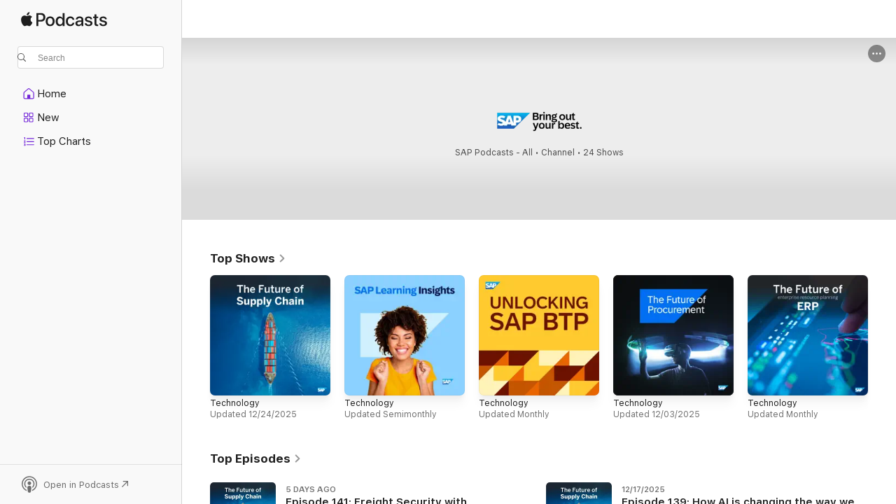

--- FILE ---
content_type: text/css;charset=UTF-8
request_url: https://www.apple.com/wss/fonts?families=SF+Pro,v4%7CSF+Pro+Icons,v1&display=swap
body_size: 56
content:
@font-face {
	font-family:'SF Pro';
	font-style:normal;
	font-weight:1 1000;
	font-display: swap;
	src:local('☺'), url("/wss/fonts/SF-Pro/v4/SFPro.woff2") format("woff2-variations"), url("/wss/fonts/SF-Pro/v4/SFPro.woff2") format("woff2"), url("/wss/fonts/SF-Pro/v4/SFPro.ttf") format("truetype-variations"), url("/wss/fonts/SF-Pro/v4/SFPro.ttf") format("truetype");
	/* (C) 2020 Apple Inc. All rights reserved. */
}

@font-face {
	font-family:'SF Pro';
	font-style:italic;
	font-weight:1 1000;
	font-display: swap;
	src:local('☺'), url("/wss/fonts/SF-Pro/v4/SFProItalic.woff2") format("woff2-variations"), url("/wss/fonts/SF-Pro/v4/SFProItalic.woff2") format("woff2"), url("/wss/fonts/SF-Pro/v4/SFProItalic.ttf") format("truetype-variations"), url("/wss/fonts/SF-Pro/v4/SFProItalic.ttf") format("truetype");
	/* (C) 2020 Apple Inc. All rights reserved. */
}

@font-face {
	font-family:'SF Pro Icons';
	font-style:normal;
	font-weight:300;
	font-display: swap;
	src:local('☺'), url("/wss/fonts/SF-Pro-Icons/v1/SFProIcons_light.woff") format("woff"), url("/wss/fonts/SF-Pro-Icons/v1/SFProIcons_light.ttf") format("truetype");
	/* (C) 2015 Apple Inc. All rights reserved. */
}

@font-face {
	font-family:'SF Pro Icons 300';
	font-display: swap;
	src:url('/wss/fonts/SF-Pro-Icons/v1/SFProIcons_light.eot');
	/* (C) 2015 Apple Inc. All rights reserved. */
}

@font-face {
	font-family:'SF Pro Icons';
	font-style:normal;
	font-weight:500;
	font-display: swap;
	src:local('☺'), url("/wss/fonts/SF-Pro-Icons/v1/SFProIcons_medium.woff") format("woff"), url("/wss/fonts/SF-Pro-Icons/v1/SFProIcons_medium.ttf") format("truetype");
	/* (C) 2015 Apple Inc. All rights reserved. */
}

@font-face {
	font-family:'SF Pro Icons 500';
	font-display: swap;
	src:url('/wss/fonts/SF-Pro-Icons/v1/SFProIcons_medium.eot');
	/* (C) 2015 Apple Inc. All rights reserved. */
}

@font-face {
	font-family:'SF Pro Icons';
	font-style:normal;
	font-weight:600;
	font-display: swap;
	src:local('☺'), url("/wss/fonts/SF-Pro-Icons/v1/SFProIcons_semibold.woff") format("woff"), url("/wss/fonts/SF-Pro-Icons/v1/SFProIcons_semibold.ttf") format("truetype");
	/* (C) 2015 Apple Inc. All rights reserved. */
}

@font-face {
	font-family:'SF Pro Icons 600';
	font-display: swap;
	src:url('/wss/fonts/SF-Pro-Icons/v1/SFProIcons_semibold.eot');
	/* (C) 2015 Apple Inc. All rights reserved. */
}

@font-face {
	font-family:'SF Pro Icons';
	font-display: swap;
	font-style:normal;
	font-weight:400;
	src:url('/wss/fonts/SF-Pro-Icons/v1/SFProIcons_regular.eot');
	src:local('☺'), url("/wss/fonts/SF-Pro-Icons/v1/SFProIcons_regular.woff") format("woff"), url("/wss/fonts/SF-Pro-Icons/v1/SFProIcons_regular.ttf") format("truetype");
	/* (C) 2015 Apple Inc. All rights reserved. */
}

